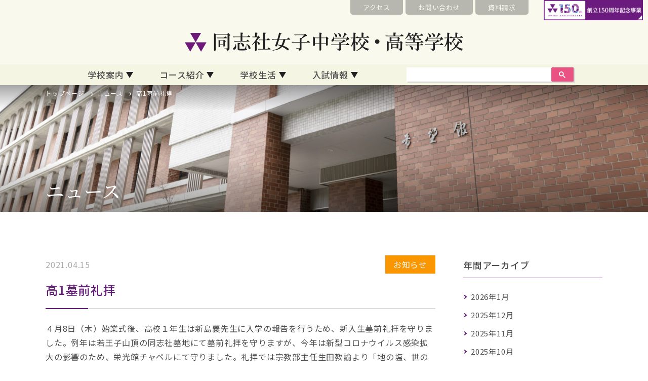

--- FILE ---
content_type: text/html; charset=UTF-8
request_url: https://www.girls.doshisha.ac.jp/news/513/
body_size: 4448
content:
<!DOCTYPE html>
<html lang="ja">
<head>
<meta charset="UTF-8">
<meta name="viewport" content="width=device-width, initial-scale=1.0">
<meta http-equiv="X-UA-Compatible" content="ie=edge">
<meta name="format-detection" content="telephone=no">
<link rel="icon" href="/img/common/favicon.ico">
<title>高1墓前礼拝 | ニュース | 同志社女子中学校・高等学校</title>
<meta name="description" content="キリスト教主義に基づき、社会の各方面で奉仕する人間を育成する同志社女子中学校・高等学校" />
<meta name="robots" content="max-image-preview:large" />
<meta name="keywords" content="同志社女子中学校・高等学校" />
<link rel="canonical" href="https://www.girls.doshisha.ac.jp/news/513/" />
<meta property="og:locale" content="ja_JP" />
<meta property="og:site_name" content="同志社女子中学校・高等学校" />
<meta property="og:type" content="website" />
<meta property="og:title" content="高1墓前礼拝 | ニュース | 同志社女子中学校・高等学校" />
<meta property="og:description" content="キリスト教主義に基づき、社会の各方面で奉仕する人間を育成する同志社女子中学校・高等学校" />
<meta property="og:url" content="https://www.girls.doshisha.ac.jp/news/513/" />
<meta name="twitter:card" content="summary_large_image" />
<meta name="twitter:domain" content="girls.doshisha.ac.jp" />
<meta name="twitter:title" content="高1墓前礼拝 | ニュース | 同志社女子中学校・高等学校" />
<meta name="twitter:description" content="キリスト教主義に基づき、社会の各方面で奉仕する人間を育成する同志社女子中学校・高等学校" />
<link rel="preconnect" href="https://fonts.googleapis.com">
<link rel="preconnect" href="https://fonts.gstatic.com" crossorigin>
<link href="https://fonts.googleapis.com/css2?family=Noto+Sans+JP:wght@400;500;700&family=Noto+Serif+JP:wght@400;500;700&display=swap" rel="stylesheet">
<link rel="stylesheet" href="https://use.typekit.net/cvo2dlh.css">
<link rel="stylesheet" href="/css/preset.css">
<link rel="stylesheet" href="/css/style.css">
<link rel="stylesheet" href="/css/appendix.css">
<!-- Global site tag (gtag.js) - Google Analytics -->
<script async src="https://www.googletagmanager.com/gtag/js?id=G-Q6Y14F7J24"></script>
<script>
  window.dataLayer = window.dataLayer || [];
  function gtag(){dataLayer.push(arguments);}
  gtag('js', new Date());

  gtag('config', 'G-Q6Y14F7J24');
</script>
</head>
<body>
<header>
 <div class="inner">
  <div class="sub-nav">
   <ul>
    <li><a href="/access/">アクセス</a></li>
    <li><a href="/contact/">お問い合わせ</a></li>
    <li><a href="/form/">資料請求</a></li>
				<li><a href="https://150th.doshisha.ed.jp/" target="_blank"><img src="/img/top/150th.png" alt="創立150周年記念事業"/></a></li>
   </ul>
  </div>
  <h1 class="logo"><a href="/"><img class="sm-hide" src="/img/common/logo.svg" alt="同志社女子中学校・高等学校"/><img class="lg-hide md-hide" src="/img/common/logo-sp.svg" alt="同志社女子中学校・高等学校"/></a></h1>
  <div class="sp-sub-nav">
   <ul>
    <li><a href="/access/"><img src="/img/common/header-icon-access.svg" alt=""/></a></li>
    <li>
     <div class="sp-site-serach-btn"><img src="/img/common/header-icon-search.svg" alt=""/></div>
    </li>
   </ul>
  </div>
  <div class="sp-site-serach">
   <div class="site-serach"> 
    <div class="gcse-searchbox-only"></div>
   </div>
  </div>
 </div>
 <div class="toggle">
  <div><span></span><span></span><span></span></div>
 </div>
 <nav class="header-nav">
  <div class="header-nav-inner">
   <ul>
    <li class="has-child"><a href="#">学校案内</a>
     <ul>
      <li><a href="/schoolguide/philosophy/">教育理念・校長メッセージ</a></li>
      <li><a href="/schoolguide/establishment/">創立者新島襄と同志社</a></li>
      <li><a href="/schoolguide/christian/">キリスト教主義教育</a></li>
      <li><a href="/schoolguide/feature/">教育の特色</a></li>
      <li><a href="/schoolguide/campus/">キャンパス紹介</a></li>
     </ul>
    </li>
    <li class="has-child"><a href="#">コース紹介</a>
     <ul>
      <li><a href="/course/la/">リベラル・アーツコース</a></li>
      <li><a href="/course/wr/">ワイルド・ローヴァーコース</a></li>
      <li><a href="/course/aftergraduation/">進路</a></li>
     </ul>
    </li>
    <li class="has-child"><a href="#">学校生活</a>
     <ul>
      <li><a href="/schoollife/oneday/">同女生の一日</a></li>
      <li><a href="/schoollife/event/">学校行事</a></li>
      <li><a href="/schoollife/activity/">クラブ活動・生徒会</a></li>
     </ul>
    </li>
    <li class="has-child"><a href="#">入試情報</a>
     <ul>
      <li><a href="/entranceexam/exam_event/">入試イベント</a></li>
      <li><a href="/entranceexam/web_application/">インターネット出願</a></li>
      <li><a href="/entranceexam/j_general/">中学入試</a></li>
      <li><a href="/entranceexam/h_exam/">高校推薦入試</a></li>
      <li><a href="/entranceexam/result/">入試結果</a></li>
      <li><a href="/entranceexam/qa/">受験生Q＆A</a></li>
     </ul>
    </li>
    <li class="nav-site-serach">
     <div class="site-serach"> 
      <script async src="https://cse.google.com/cse.js?cx=7866abfc5812c1d97"></script>
      <div class="gcse-searchbox-only"></div>
     </div>
    </li>
				<li class="nav-form"><a href="/form/">資料請求</a></li>
    <li class="nav-contact"><a href="/contact/">お問い合わせ</a></li>
   </ul>
			<div class="nav-banner"><a href="https://150th.doshisha.ed.jp/" target="_blank"><img src="/img/top/150th.png" alt="創立150周年記念事業"/></a></div>
  </div>
 </nav>
</header>
<div class="wrp">
 <div class="breadcrumb">
  <div class="inner">
   <ul>
    <li><a href="/">トップページ</a></li>
    <li><a href="/news/">ニュース</a></li>
    <li>高1墓前礼拝</li>
   </ul>
  </div>
 </div>
 <div class="ttl ttl-news">
  <div class="inner">
   <h2 class="ff-min">ニュース</h2>
  </div>
 </div>
 <div class="content page-news">
  <div class="section-type-a">
   <div class="inner">
    <div class="news-document">
     <div class="news-article">
      <div class="d-f ai-c jc-sb">
       <p class="news-date">2021.04.15</p>
       <p class="news-category tag-news"><span>お知らせ</span></p>
      </div>
      <h3 class="news-ttl">高1墓前礼拝</h3>
      <section><p>４月8日（木）始業式後、高校１年生は新島襄先生に入学の報告を行うため、新入生墓前礼拝を守りました。例年は若王子山頂の同志社墓地にて墓前礼拝を守りますが、今年は新型コロナウイルス感染拡大の影響のため、栄光館チャペルにて守りました。礼拝では宗教部主任生田教諭より「地の塩、世の光」と題した奨励があり、生徒たちは熱心に耳を傾けていました。創立者の新島襄先生をはじめ、同志社のために尽力してくださった方々のおかげで、今私たちの学校が存在しています。今回の墓前礼拝は、生徒たち１人ひとりにとって、これから同志社女子高等学校の生徒として、同志社に連なる者であることを自覚し、創立者たちの精神を受け継ぎ実践していこう、と決意を新たにする貴重な時間となりました。</p>
<p>&nbsp;</p>
<p><img class="alignnone size-full wp-image-439" src="https://www.girls.doshisha.ac.jp/images/2022/05/news210415_2-1.jpg" alt="" width="800" height="600" srcset="https://www.girls.doshisha.ac.jp/images/2022/05/news210415_2-1.jpg 800w, https://www.girls.doshisha.ac.jp/images/2022/05/news210415_2-1-300x225.jpg 300w, https://www.girls.doshisha.ac.jp/images/2022/05/news210415_2-1-768x576.jpg 768w" sizes="(max-width: 800px) 100vw, 800px" /></p>
<p>&nbsp;</p>
<p><img loading="lazy" class="alignnone size-full wp-image-440" src="https://www.girls.doshisha.ac.jp/images/2022/05/news210415_2-2.jpg" alt="" width="800" height="600" srcset="https://www.girls.doshisha.ac.jp/images/2022/05/news210415_2-2.jpg 800w, https://www.girls.doshisha.ac.jp/images/2022/05/news210415_2-2-300x225.jpg 300w, https://www.girls.doshisha.ac.jp/images/2022/05/news210415_2-2-768x576.jpg 768w" sizes="(max-width: 800px) 100vw, 800px" /></p>
</section>
     </div>
     <div class="mt60 back-btn ta-c"> <a href="../">ニュース一覧へ</a> </div>
    </div>
    <div class="news-side">
     <h4>年間アーカイブ</h4>
     <ul>
     	<li><a href='https://www.girls.doshisha.ac.jp/news/2026/01/'>2026年1月</a></li>
	<li><a href='https://www.girls.doshisha.ac.jp/news/2025/12/'>2025年12月</a></li>
	<li><a href='https://www.girls.doshisha.ac.jp/news/2025/11/'>2025年11月</a></li>
	<li><a href='https://www.girls.doshisha.ac.jp/news/2025/10/'>2025年10月</a></li>
	<li><a href='https://www.girls.doshisha.ac.jp/news/2025/09/'>2025年9月</a></li>
	<li><a href='https://www.girls.doshisha.ac.jp/news/2025/08/'>2025年8月</a></li>
	<li><a href='https://www.girls.doshisha.ac.jp/news/2025/07/'>2025年7月</a></li>
	<li><a href='https://www.girls.doshisha.ac.jp/news/2025/06/'>2025年6月</a></li>
	<li><a href='https://www.girls.doshisha.ac.jp/news/2025/05/'>2025年5月</a></li>
	<li><a href='https://www.girls.doshisha.ac.jp/news/2025/04/'>2025年4月</a></li>
	<li><a href='https://www.girls.doshisha.ac.jp/news/2025/03/'>2025年3月</a></li>
	<li><a href='https://www.girls.doshisha.ac.jp/news/2025/02/'>2025年2月</a></li>
	<li><a href='https://www.girls.doshisha.ac.jp/news/2025/01/'>2025年1月</a></li>
	<li><a href='https://www.girls.doshisha.ac.jp/news/2024/12/'>2024年12月</a></li>
	<li><a href='https://www.girls.doshisha.ac.jp/news/2024/11/'>2024年11月</a></li>
	<li><a href='https://www.girls.doshisha.ac.jp/news/2024/10/'>2024年10月</a></li>
	<li><a href='https://www.girls.doshisha.ac.jp/news/2024/09/'>2024年9月</a></li>
	<li><a href='https://www.girls.doshisha.ac.jp/news/2024/08/'>2024年8月</a></li>
	<li><a href='https://www.girls.doshisha.ac.jp/news/2024/07/'>2024年7月</a></li>
	<li><a href='https://www.girls.doshisha.ac.jp/news/2024/06/'>2024年6月</a></li>
	<li><a href='https://www.girls.doshisha.ac.jp/news/2024/05/'>2024年5月</a></li>
	<li><a href='https://www.girls.doshisha.ac.jp/news/2024/04/'>2024年4月</a></li>
	<li><a href='https://www.girls.doshisha.ac.jp/news/2024/03/'>2024年3月</a></li>
	<li><a href='https://www.girls.doshisha.ac.jp/news/2024/02/'>2024年2月</a></li>
	<li><a href='https://www.girls.doshisha.ac.jp/news/2024/01/'>2024年1月</a></li>
	<li><a href='https://www.girls.doshisha.ac.jp/news/2023/12/'>2023年12月</a></li>
	<li><a href='https://www.girls.doshisha.ac.jp/news/2023/11/'>2023年11月</a></li>
	<li><a href='https://www.girls.doshisha.ac.jp/news/2023/10/'>2023年10月</a></li>
	<li><a href='https://www.girls.doshisha.ac.jp/news/2023/09/'>2023年9月</a></li>
	<li><a href='https://www.girls.doshisha.ac.jp/news/2023/08/'>2023年8月</a></li>
     </ul>
    </div>
   </div>
  </div>
 </div>
</div>
<footer>
 <div class="footer-nav">
  <div class="nav-sec1">
   <ul>
    <li>学校紹介</li>
    <li><a href="/schoolguide/philosophy/">教育理念・校長メッセージ</a></li>
    <li><a href="/schoolguide/establishment/">創立者新島襄と同志社</a></li>
    <li><a href="/schoolguide/christian/">キリスト教主義教育</a></li>
    <li><a href="/schoolguide/feature/">教育の特色</a></li>
    <li><a href="/schoolguide/campus/">キャンパス紹介</a></li>
   </ul>
   <ul>
    <li>コース紹介</li>
    <li><a href="/course/la/">リベラル・アーツコース</a></li>
    <li><a href="/course/wr/">ワイルド・ローヴァーコース</a></li>
    <li><a href="/course/aftergraduation/">進路</a></li>
   </ul>
   <ul>
    <li>学校生活</li>
    <li><a href="/schoollife/oneday/">同女生の一日</a></li>
    <li><a href="/schoollife/event/">学校行事</a></li>
    <li><a href="/schoollife/activity/">クラブ活動・生徒会</a></li>
   </ul>
   <ul>
    <li>入試情報</li>
    <li><a href="/entranceexam/exam_event/">入試イベント</a></li>
    <li><a href="/entranceexam/web_application/">インターネット出願</a></li>
    <li><a href="/entranceexam/j_general/">中学入試</a></li>
    <li><a href="/entranceexam/h_exam/">高校推薦入試</a></li>
    <li><a href="/entranceexam/result/">入試結果</a></li>
    <li><a href="/entranceexam/qa/">受験生Q＆A</a></li>
   </ul>
  </div>
  <div class="nav-sec2">
   <ul>
    <li><a href="/diversity/">ダイバーシティ推進のための方針</a></li>
    <li><a href="/harassment/">ハラスメントの防止・ いじめの防止</a></li>
    <li><a href="/school_evaluation_report/">学校評価報告書</a></li>
    <li><a href="/privacy/">プライバシーポリシー</a></li>
    <li><a href="/sitepolicy/">サイトポリシー</a></li>
    <li><a href="/sitemap/">サイトマップ</a></li>
   </ul>
  </div>
  <div class="nav-sec3">
   <ul class="ff-min">
    <li><a href="/fubonokai/">同志社女学校父母の会</a></li>
    <li><a href="/yukarikai/">同志社女子中高同窓会<br class="sm-hide">同志社ゆかり会</a></li>
    <li><a href="https://www.dojo-doso.org/">同志社同窓会</a></li>
    <li><a href="/graduate/">卒業生の皆様へ</a></li>
    <!-- <li><a href="/recruit/">採用情報</a></li> -->
   </ul>
  </div>
  <div class="nav-sec4">
   <ul class="ff-min">
    <li><a href="http://www.doshisha-ikkan.info/" target="_blank">同志社学校説明会<br class="sm-hide">特設サイト</a></li>
    <li><a href="http://www.doshisha.ed.jp/schools/" target="_blank">同志社の一貫教育</a></li>
    <li><a href="http://bokin.doshisha.ed.jp/" target="_blank">同志社<br class="sm-hide">募金のご案内</a></li>
    <li><a href="http://www.doshisha.ed.jp/finance/" target="_blank">同志社の<br class="sm-hide">財政について</a></li>
   </ul>
  </div>
  <!--<div id="150th">
    <div style="margin: 15px auto 0px; width: 245px;">
      <a href="https://150th.doshisha.ed.jp/" target="_blank"><img src="/img/top/150th.png" alt=""/ style="width: 100%;"></a>
    </div>
  </div>-->
 </div>
 <div class="footer-box">
  <p class="footer-logo ff-min">同志社女子中学校・高等学校</p>
  <p class="footer-address">〒602-0893 京都市上京区今出川通寺町西入</p>
  <p class="footer-contact">TEL/075-251-4305<br class="lg-hide md-hide">FAX/075-251-4308</p>
  <small class="footer-copyright">Copyright（C）Doshisha Girls’ Junior and Senior High School All Rights Reserved.</small>
 </div>
</footer>
<script src="/js/lib.js"></script> 
<script src="/js/common.js"></script>
</body>
</html>


--- FILE ---
content_type: image/svg+xml
request_url: https://www.girls.doshisha.ac.jp/img/common/arrow-breadcrumb-white.svg
body_size: 631
content:
<svg xmlns="http://www.w3.org/2000/svg" xmlns:xlink="http://www.w3.org/1999/xlink" width="10" height="10" viewBox="0 0 10 10">
  <defs>
    <clipPath id="clip-path">
      <rect id="長方形_55" data-name="長方形 55" width="10" height="10"/>
    </clipPath>
  </defs>
  <g id="arrow-breadcrumb-white" clip-path="url(#clip-path)">
    <g id="arrow-breadcrumb-white-2" data-name="arrow-breadcrumb-white" clip-path="url(#clip-path)">
      <g id="arrow-breadcrumb">
        <path id="パス_1520" data-name="パス 1520" d="M-21061-20307.9l4.289,4.475-4.289,4.5" transform="translate(21063.496 20308.439)" fill="rgba(0,0,0,0)" stroke="#fff" stroke-width="1.5"/>
      </g>
    </g>
  </g>
</svg>
